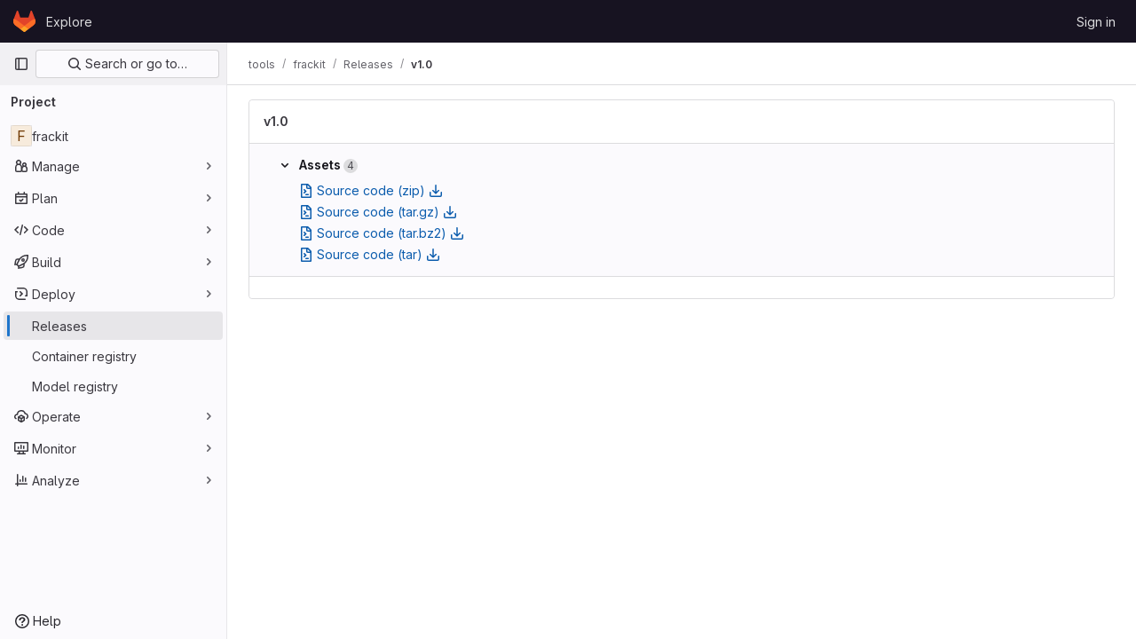

--- FILE ---
content_type: text/javascript; charset=utf-8
request_url: https://git.iws.uni-stuttgart.de/assets/webpack/pages.projects.releases.show.9489ff11.chunk.js
body_size: 1733
content:
(this.webpackJsonp=this.webpackJsonp||[]).push([[774],{300:function(e,n,a){a("HVBj"),a("gjpc"),e.exports=a("VvpT")},VvpT:function(e,n,a){"use strict";a.r(n);a("byxs");var t=a("ewH8"),i=a("GiFX"),r=a("5v28"),l=a("NmEs"),o=a("jlnU"),s=a("/lV4"),d=a("8eaX"),c=a("lBNs"),u=a.n(c),m=a("9+77"),f=a("V594"),p=a("/127"),h={name:"ReleaseShowApp",components:{ReleaseBlock:f.a,ReleaseSkeletonLoader:p.a},inject:{projectPath:{default:""},tagName:{default:""}},props:{deployments:{type:Array,required:!1,default:function(){return[]}}},apollo:{release:{query:u.a,variables(){return{fullPath:this.projectPath,tagName:this.tagName}},update(e){var n;return null!==(n=e.project)&&void 0!==n&&n.release?Object(m.b)(e.project.release):null},result(e){e.error||this.release||this.showFlash(new Error(`No release found in project "${this.projectPath}" with tag "${this.tagName}"`))},error(e){this.showFlash(e)}}},mounted(){Object(d.a)(this.projectPath)},methods:{showFlash(e){Object(o.createAlert)({message:Object(s.h)("Release|Something went wrong while getting the release details."),captureError:!0,error:e})}}},v=a("tBpV"),k=Object(v.a)(h,(function(){var e=this._self._c;return e("div",{staticClass:"gl-mt-3"},[this.$apollo.queries.release.loading?e("release-skeleton-loader"):this.release?e("release-block",{attrs:{release:this.release,deployments:this.deployments}}):this._e()],1)}),[],!1,null,null,null).exports;t.default.use(i.b);const g=new i.b({defaultClient:Object(r.b)()});!function(){const e=document.getElementById("js-show-release-page");if(!e)return!1;const{projectPath:n,tagName:a,deployments:i}=e.dataset;let r;try{r=JSON.parse(i)}catch{r={}}new t.default({el:e,apolloProvider:g,provide:{projectPath:n,tagName:a},render:function(e){return e(k,{props:{deployments:Object(l.g)(r,{deep:!0})}})}})}()},lBNs:function(e,n,a){var t={kind:"Document",definitions:[{kind:"OperationDefinition",operation:"query",name:{kind:"Name",value:"oneRelease"},variableDefinitions:[{kind:"VariableDefinition",variable:{kind:"Variable",name:{kind:"Name",value:"fullPath"}},type:{kind:"NonNullType",type:{kind:"NamedType",name:{kind:"Name",value:"ID"}}},directives:[]},{kind:"VariableDefinition",variable:{kind:"Variable",name:{kind:"Name",value:"tagName"}},type:{kind:"NonNullType",type:{kind:"NamedType",name:{kind:"Name",value:"String"}}},directives:[]}],directives:[],selectionSet:{kind:"SelectionSet",selections:[{kind:"Field",name:{kind:"Name",value:"project"},arguments:[{kind:"Argument",name:{kind:"Name",value:"fullPath"},value:{kind:"Variable",name:{kind:"Name",value:"fullPath"}}}],directives:[],selectionSet:{kind:"SelectionSet",selections:[{kind:"Field",name:{kind:"Name",value:"id"},arguments:[],directives:[]},{kind:"Field",name:{kind:"Name",value:"release"},arguments:[{kind:"Argument",name:{kind:"Name",value:"tagName"},value:{kind:"Variable",name:{kind:"Name",value:"tagName"}}}],directives:[],selectionSet:{kind:"SelectionSet",selections:[{kind:"FragmentSpread",name:{kind:"Name",value:"Release"},directives:[]}]}}]}}]}}],loc:{start:0,end:205}};t.loc.source={body:'#import "../fragments/release.fragment.graphql"\n\nquery oneRelease($fullPath: ID!, $tagName: String!) {\n  project(fullPath: $fullPath) {\n    id\n    release(tagName: $tagName) {\n      ...Release\n    }\n  }\n}\n',name:"GraphQL request",locationOffset:{line:1,column:1}};var i={};t.definitions=t.definitions.concat(a("oiak").definitions.filter((function(e){if("FragmentDefinition"!==e.kind)return!0;var n=e.name.value;return!i[n]&&(i[n]=!0,!0)})));var r={};function l(e,n){for(var a=0;a<e.definitions.length;a++){var t=e.definitions[a];if(t.name&&t.name.value==n)return t}}t.definitions.forEach((function(e){if(e.name){var n=new Set;!function e(n,a){if("FragmentSpread"===n.kind)a.add(n.name.value);else if("VariableDefinition"===n.kind){var t=n.type;"NamedType"===t.kind&&a.add(t.name.value)}n.selectionSet&&n.selectionSet.selections.forEach((function(n){e(n,a)})),n.variableDefinitions&&n.variableDefinitions.forEach((function(n){e(n,a)})),n.definitions&&n.definitions.forEach((function(n){e(n,a)}))}(e,n),r[e.name.value]=n}})),e.exports=t,e.exports.oneRelease=function(e,n){var a={kind:e.kind,definitions:[l(e,n)]};e.hasOwnProperty("loc")&&(a.loc=e.loc);var t=r[n]||new Set,i=new Set,o=new Set;for(t.forEach((function(e){o.add(e)}));o.size>0;){var s=o;o=new Set,s.forEach((function(e){i.has(e)||(i.add(e),(r[e]||new Set).forEach((function(e){o.add(e)})))}))}return i.forEach((function(n){var t=l(e,n);t&&a.definitions.push(t)})),a}(t,"oneRelease")}},[[300,1,0,2,216]]]);
//# sourceMappingURL=pages.projects.releases.show.9489ff11.chunk.js.map